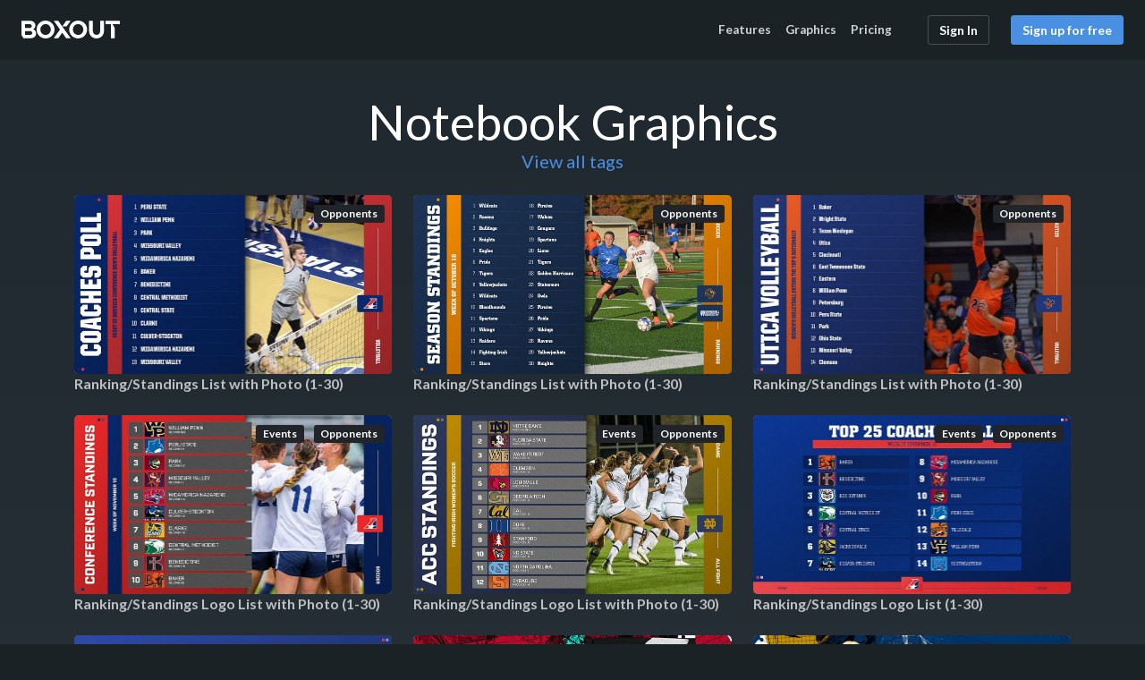

--- FILE ---
content_type: text/html; charset=utf-8
request_url: https://boxoutsports.com/graphics/tags/notebook
body_size: 7715
content:
<!DOCTYPE html>
<html lang="en">
  <head>
    <meta charset="utf-8">
    <title>notebook Graphics | Box Out</title>
    <link rel="stylesheet" href="/vite/assets/application-CeAyaZ5K.css" media="all" />
    <script type="text/javascript">
  window.$crisp=[];
</script>

    <script src="/vite/assets/head-amfDRfLB.js" crossorigin="anonymous" type="module"></script><link rel="modulepreload" href="/vite/assets/_commonjsHelpers-MdiGH4nz.js" as="script" crossorigin="anonymous">
    <link rel="icon" href="/vite/assets/boxout-x-Dyoy9Pim.png" />
    <link rel="apple-touch-icon-precomposed" href="https://storage.boxoutsports.com/imgproxy/gXnAAh-L93e3k8wMtsfO2ogWLPIG9dL3YRPRqd6VFgU/bg:4a90e2/plain/https://storage.boxoutsports.com/home-assets/app-icon-white.png" />
    <meta name="apple-mobile-web-app-title" content="Box Out">
    <meta name="viewport" content="width=device-width, initial-scale=1.0, user-scalable=no">

    


    <meta name="twitter:card" content="summary_large_image" />
    <meta name="twitter:site" content="@boxoutsports" />
    <meta name="twitter:title" content="Box Out" />
    <meta name="twitter:image" content="https://boxoutsports.com/vite/assets/splash-BHESL51m.png" />
    
    <meta property="og:title" content="Box Out" />
    <meta property="og:type" content="product" />
    <meta property="og:url" content="https://boxoutsports.com" />
    <meta property="og:image" content="https://boxoutsports.com/vite/assets/splash-BHESL51m.png" />
    

    <meta name="csrf-param" content="authenticity_token" />
<meta name="csrf-token" content="IQzrS-Kngf-WiEhzx2noMlCp6aIVCji-l_rnuj99ki_svhF7RAVlNubz3w_Xlxfx8UJn0a6b26wSwKyEdcBXCA" />

      <link rel="analytics-url" href="https://boxoutsports.com/graphics/tags/notebook">
      <!-- Plausible Analytics -->
  <script>
    document.addEventListener('DOMContentLoaded', function () {
      const plausibleScriptUrl = "https://plausible.io/js/script.manual.pageview-props.js"

      fetch(plausibleScriptUrl, { method: "HEAD", mode: "no-cors" })
        .then(() => {
          if (typeof plausible === "function") {
            plausible('pageview', { u: (document.querySelector('link[rel="analytics-url"]') ?? window.location).href })
            plausibleListeners()
          }
        })
        .catch(() => void 0)
    })

    function plausibleListeners() {
      if (typeof plausible !== "function") return

      document.querySelectorAll('[class*="plausible-event-name="]').forEach(element => {
        element.addEventListener('click', () => {
          try {
            const className = Array.from(element.classList).find(name => name.startsWith('plausible-event-name='))
            if (className) {
              const eventName = className.split('=')[1].replace(/\+/g, ' ')
              plausible(eventName, { u: (document.querySelector('link[rel="analytics-url"]') ?? window.location).href })
            }
          } catch (error) {
            console.error(error);
          }
        })
      })
    }
  </script>

  <script defer
    data-domain="boxoutsports.com" src="https://plausible.io/js/script.manual.pageview-props.js"></script>


    
  </head>
  <body class="home">
    <div class="overflow-clip">
      <div class="bg-extra-dark position-md-sticky home-header">
        <div class="container text-white py-md-3 pb-3">
          <nav class="row align-items-center home-nav pt-3 pt-md-0">
            <div class="col-6 mb-2 mb-md-0 col-md-auto me-auto order-1">
              <a href="/" class="d-inline-block">
                <img alt="Box Out Sports" width="110" height="20" class="mt-n1" src="/vite/assets/box-out-white-CWntLRbD.svg" />
              </a>
            </div>

            <div class="col-12 col-md-auto order-3 order-md-2">
              <ul class="nav m-0">
                  <li class="nav-item">
                    <a class="ps-0 nav-link" href="/features">Features</a>
                  </li>
                <li class="nav-item">
                  <a class="ps-0 nav-link" href="/graphics">Graphics</a>
                </li>
                <li class="nav-item">
                  <a class="ps-0 nav-link" href="/pricing">Pricing</a>
                </li>
              </ul>
            </div>

            <div class="col-6 col-md-auto order-2 order-md-3 text-end">
              <div class="row d-flex justify-content-end">
                  <div class="col-auto">
                    <a class="btn btn-inline btn-outline-subtle-white" href="/users/sign_in">Sign In</a>
                  </div>
                  <div class="col-auto d-none d-md-block">
                    <a class="btn btn-primary" href="/signup">Sign up for free</a>
                  </div>
              </div>
            </div>
          </nav>
        </div>
      </div>

      
  <div class="bg-extra-dark-gradient text-inverse py-3">
    <div class="container py-4">
      <h1 class="text-white text-center m-0">Notebook Graphics</h1>
      <div class="text-center mb-4">
        <a href="/graphics/tags">View all tags</a>
      </div>
      <div class="graphic-container d-flex flex-wrap justify-content-center text-reset">
          <div class="graphic-react-wrapper">
  <div id="ranking-standings-list-with-photo-1-30" class="graphic">
    <div class="graphic-preview-container">
      <a class="graphic-preview" href="/graphics/conference-media/ranking-standings-list-with-photo-1-30">
        <img height="200" class="graphic-preview-image" loading="lazy" alt="Ranking/Standings List with Photo (1-30)" src="https://storage.boxoutsports.com/imgproxy/D_8kj44yymBXr5OXYAHnlyiJuUyR0CT_iKrtODSxVGA/h:400/plain/https://s3.amazonaws.com/boxout-assets/template_categories/14/templates/1852737/38ea0d38-a317-45c0-ab8a-5da31067f42c.jpg" />
</a>    </div>
    <div class="graphic-badges pe-none">
        <span class="badge bg-dark ms-2">Opponents</span>
    </div>
    <div class="graphic-details">
      <div class="graphic-details__title">
        Ranking/Standings List with Photo (1-30)
      </div>
    </div>
  </div>
</div>

          <div class="graphic-react-wrapper">
  <div id="multi-format-list-with-photo" class="graphic">
    <div class="graphic-preview-container">
      <a class="graphic-preview" href="/graphics/rankings/multi-format-list-with-photo">
        <img height="200" class="graphic-preview-image" loading="lazy" alt="Ranking/Standings List with Photo (1-30)" src="https://storage.boxoutsports.com/imgproxy/7VACjjcxuvEfvwchZYvZ11E2wUP-Q8mT7Y6J8aowr1E/h:400/plain/https://s3.amazonaws.com/boxout-assets/template_categories/18/templates/1844009/7b60e4d5-b40a-47c6-beac-2270e1ffdcc4.jpg" />
</a>    </div>
    <div class="graphic-badges pe-none">
        <span class="badge bg-dark ms-2">Opponents</span>
    </div>
    <div class="graphic-details">
      <div class="graphic-details__title">
        Ranking/Standings List with Photo (1-30)
      </div>
    </div>
  </div>
</div>

          <div class="graphic-react-wrapper">
  <div id="ranking-standings-list-with-photo-1-30" class="graphic">
    <div class="graphic-preview-container">
      <a class="graphic-preview" href="/graphics/multi-format/ranking-standings-list-with-photo-1-30">
        <img height="200" class="graphic-preview-image" loading="lazy" alt="Ranking/Standings List with Photo (1-30)" src="https://storage.boxoutsports.com/imgproxy/0D9L_Zu6NdS8lt9hs1HYTqfFvrPAnxS_YAoQkUIVgvk/h:400/plain/https://s3.amazonaws.com/boxout-assets/template_categories/144/templates/1852577/d9b9b7b8-50b3-42fe-a0a5-1e96895368be.jpg" />
</a>    </div>
    <div class="graphic-badges pe-none">
        <span class="badge bg-dark ms-2">Opponents</span>
    </div>
    <div class="graphic-details">
      <div class="graphic-details__title">
        Ranking/Standings List with Photo (1-30)
      </div>
    </div>
  </div>
</div>

          <div class="graphic-react-wrapper">
  <div id="ranking-standings-logo-list-with-photo-1-30" class="graphic">
    <div class="graphic-preview-container">
      <a class="graphic-preview" href="/graphics/conference-media/ranking-standings-logo-list-with-photo-1-30">
        <img height="200" class="graphic-preview-image" loading="lazy" alt="Ranking/Standings Logo List with Photo (1-30)" src="https://storage.boxoutsports.com/imgproxy/3WT9k_kRPtVVkZsesYJCG3vg9gAJciMt18Zv8uAe5uY/h:400/plain/https://s3.amazonaws.com/boxout-assets/template_categories/14/templates/1852753/76c30c79-9993-4adb-948c-a0406365ef30.jpg" />
</a>    </div>
    <div class="graphic-badges pe-none">
        <span class="badge bg-dark ms-2">
          Events
        </span>
        <span class="badge bg-dark ms-2">Opponents</span>
    </div>
    <div class="graphic-details">
      <div class="graphic-details__title">
        Ranking/Standings Logo List with Photo (1-30)
      </div>
    </div>
  </div>
</div>

          <div class="graphic-react-wrapper">
  <div id="ranking-standings-logo-list-with-photo-1-30" class="graphic">
    <div class="graphic-preview-container">
      <a class="graphic-preview" href="/graphics/multi-format/ranking-standings-logo-list-with-photo-1-30">
        <img height="200" class="graphic-preview-image" loading="lazy" alt="Ranking/Standings Logo List with Photo (1-30)" src="https://storage.boxoutsports.com/imgproxy/w1eUxs_5HtCkHyBRkn77M_S_pmLYt8rsNEcbheFpn5c/h:400/plain/https://s3.amazonaws.com/boxout-assets/template_categories/144/templates/1852634/ed069522-5b35-44ce-a59f-7f1a4f67579a.jpg" />
</a>    </div>
    <div class="graphic-badges pe-none">
        <span class="badge bg-dark ms-2">
          Events
        </span>
        <span class="badge bg-dark ms-2">Opponents</span>
    </div>
    <div class="graphic-details">
      <div class="graphic-details__title">
        Ranking/Standings Logo List with Photo (1-30)
      </div>
    </div>
  </div>
</div>

          <div class="graphic-react-wrapper">
  <div id="ranking-standings-logo-list-1-30" class="graphic">
    <div class="graphic-preview-container">
      <a class="graphic-preview" href="/graphics/conference-media/ranking-standings-logo-list-1-30">
        <img height="200" class="graphic-preview-image" loading="eager" alt="Ranking/Standings Logo List (1-30)" src="https://storage.boxoutsports.com/imgproxy/maNxUa1TXKqSLJ9A992dEFSraPxZv1QCKI_XT180qAk/h:400/plain/https://s3.amazonaws.com/boxout-assets/template_categories/14/templates/1852747/c73bc937-3c83-49e6-ad56-c26f9f7270cf.jpg" />
</a>    </div>
    <div class="graphic-badges pe-none">
        <span class="badge bg-dark ms-2">
          Events
        </span>
        <span class="badge bg-dark ms-2">Opponents</span>
    </div>
    <div class="graphic-details">
      <div class="graphic-details__title">
        Ranking/Standings Logo List (1-30)
      </div>
    </div>
  </div>
</div>

          <div class="graphic-react-wrapper">
  <div id="ranking-standings-logo-list-1-30" class="graphic">
    <div class="graphic-preview-container">
      <a class="graphic-preview" href="/graphics/multi-format/ranking-standings-logo-list-1-30">
        <img height="200" class="graphic-preview-image" loading="eager" alt="Ranking/Standings Logo List (1-30)" src="https://storage.boxoutsports.com/imgproxy/DFAr_qunOFlBGMv24MvW18Yyg0-iCk0Kd5A_YK9mJbg/h:400/plain/https://s3.amazonaws.com/boxout-assets/template_categories/144/templates/1852627/180b21ee-0a76-4223-9f99-1e83a40c9f7f.jpg" />
</a>    </div>
    <div class="graphic-badges pe-none">
        <span class="badge bg-dark ms-2">
          Events
        </span>
        <span class="badge bg-dark ms-2">Opponents</span>
    </div>
    <div class="graphic-details">
      <div class="graphic-details__title">
        Ranking/Standings Logo List (1-30)
      </div>
    </div>
  </div>
</div>

          <div class="graphic-react-wrapper">
  <div id="multi-format-text-headline-with-photo-notebook-series" class="graphic">
    <div class="graphic-preview-container">
      <a class="graphic-preview" href="/graphics/multi-format/multi-format-text-headline-with-photo-notebook-series">
        <img height="200" class="graphic-preview-image" loading="eager" alt="Multi-Format Text Headline Photo (Notebook)" src="https://storage.boxoutsports.com/imgproxy/mYjrNSMxhGJctClj6HkWSUYH0hU401ig8FdEHhQ9ado/h:400/plain/https://s3.amazonaws.com/boxout-assets/template_categories/144/templates/1808364/87173aa7-932f-4e81-8dee-e41b1c22f375.jpg" />
</a>    </div>
    <div class="graphic-badges pe-none">
        <span class="badge bg-dark ms-2">
          Event
        </span>
    </div>
    <div class="graphic-details">
      <div class="graphic-details__title">
        Multi-Format Text Headline Photo (Notebook)
      </div>
    </div>
  </div>
</div>

          <div class="graphic-react-wrapper">
  <div id="multi-format-signing-day-notebook-series" class="graphic">
    <div class="graphic-preview-container">
      <a class="graphic-preview" href="/graphics/recruiting/multi-format-signing-day-notebook-series">
        <img height="200" class="graphic-preview-image" loading="eager" alt="Multi-Format Signing Day (Notebook Series)" src="https://storage.boxoutsports.com/imgproxy/PIMLBOp2F3Epb14zKJtPygRykm3-L8s0mUgE_fSYsnI/h:400/plain/https://s3.amazonaws.com/boxout-assets/template_categories/17/templates/1827559/ddb8ec35-d739-4acf-bd74-7783cb3b2582.jpg" />
</a>    </div>
    <div class="graphic-badges pe-none">
        <span class="badge bg-dark ms-2">
          Event
        </span>
    </div>
    <div class="graphic-details">
      <div class="graphic-details__title">
        Multi-Format Signing Day (Notebook Series)
      </div>
    </div>
  </div>
</div>

          <div class="graphic-react-wrapper">
  <div id="multi-format-signing-day-notebook-series" class="graphic">
    <div class="graphic-preview-container">
      <a class="graphic-preview" href="/graphics/multi-format/multi-format-signing-day-notebook-series">
        <img height="200" class="graphic-preview-image" loading="eager" alt="Multi-Format Signing Day (Notebook)" src="https://storage.boxoutsports.com/imgproxy/dpfN6sHJI4ZNAP5JgNmGgrFbTYVUHr8ao25UBfnYL9w/h:400/plain/https://s3.amazonaws.com/boxout-assets/template_categories/144/templates/1808357/f77fc073-df55-44b1-9732-7df3d6e5fc48.jpg" />
</a>    </div>
    <div class="graphic-badges pe-none">
        <span class="badge bg-dark ms-2">
          Event
        </span>
    </div>
    <div class="graphic-details">
      <div class="graphic-details__title">
        Multi-Format Signing Day (Notebook)
      </div>
    </div>
  </div>
</div>

          <div class="graphic-react-wrapper">
  <div id="rankings-standings-with-photo-notebook-series" class="graphic">
    <div class="graphic-preview-container">
      <a class="graphic-preview" href="/graphics/conference-media/rankings-standings-with-photo-notebook-series">
        <img height="200" class="graphic-preview-image" loading="eager" alt="Rankings/Standings with Photo (Notebook Series)" src="https://storage.boxoutsports.com/imgproxy/aQEjVVZ8RVu7LDwHM97xb6SgdUWkz6Q8vyYaqz_qovU/h:400/plain/https://s3.amazonaws.com/boxout-assets/template_categories/14/templates/1844525/ce13e90f-9e32-4ddd-802e-de5deaf96e5d.jpg" />
</a>    </div>
    <div class="graphic-badges pe-none">
        <span class="badge bg-dark ms-2">Opponents</span>
    </div>
    <div class="graphic-details">
      <div class="graphic-details__title">
        Rankings/Standings with Photo (Notebook Series)
      </div>
    </div>
  </div>
</div>

          <div class="graphic-react-wrapper">
  <div id="multi-format-rankings-standings-with-photo-notebook-series" class="graphic">
    <div class="graphic-preview-container">
      <a class="graphic-preview" href="/graphics/rankings/multi-format-rankings-standings-with-photo-notebook-series">
        <img height="200" class="graphic-preview-image" loading="eager" alt="Rankings/Standings Photo (Notebook Series)" src="https://storage.boxoutsports.com/imgproxy/Wbc6a2qeVz_owMFM7PcW5o56qdbh45_SGsjjdR-lyw8/h:400/plain/https://s3.amazonaws.com/boxout-assets/template_categories/18/templates/1842520/2d6afbb4-6276-4fb8-a771-3774ef1ce0d2.jpg" />
</a>    </div>
    <div class="graphic-badges pe-none">
        <span class="badge bg-dark ms-2">Opponents</span>
    </div>
    <div class="graphic-details">
      <div class="graphic-details__title">
        Rankings/Standings Photo (Notebook Series)
      </div>
    </div>
  </div>
</div>

          <div class="graphic-react-wrapper">
  <div id="multi-format-rankings--notebook-series" class="graphic">
    <div class="graphic-preview-container">
      <a class="graphic-preview" href="/graphics/multi-format/multi-format-rankings--notebook-series">
        <img height="200" class="graphic-preview-image" loading="eager" alt="Multi-Format Rankings/Standings with Photo (Notebook)" src="https://storage.boxoutsports.com/imgproxy/nF13g9xgEu8xv5IEvde8kXYjpdHyCBa0e8D2_LwI-qc/h:400/plain/https://s3.amazonaws.com/boxout-assets/template_categories/144/templates/1808349/fc68ce2b-4393-4100-ada3-fc87eddd762c.jpg" />
</a>    </div>
    <div class="graphic-badges pe-none">
        <span class="badge bg-dark ms-2">Opponents</span>
    </div>
    <div class="graphic-details">
      <div class="graphic-details__title">
        Multi-Format Rankings/Standings with Photo (Notebook)
      </div>
    </div>
  </div>
</div>

          <div class="graphic-react-wrapper">
  <div id="multi-format-headline-and-text-notebook-series" class="graphic">
    <div class="graphic-preview-container">
      <a class="graphic-preview" href="/graphics/multi-format/multi-format-headline-and-text-notebook-series">
        <img height="200" class="graphic-preview-image" loading="eager" alt="Multi-Format Headline (Notebook)" src="https://storage.boxoutsports.com/imgproxy/a-rSAKRYa5FMCbAlKTEUzTV7h907fHu66ZUhaXYTnE4/h:400/plain/https://s3.amazonaws.com/boxout-assets/template_categories/144/templates/1808361/becbaf4a-473d-43e4-b8ed-354e07b73908.jpg" />
</a>    </div>
    <div class="graphic-badges pe-none">
        <span class="badge bg-dark ms-2">
          Event
        </span>
    </div>
    <div class="graphic-details">
      <div class="graphic-details__title">
        Multi-Format Headline (Notebook)
      </div>
    </div>
  </div>
</div>

          <div class="graphic-react-wrapper">
  <div id="gameday-paper-series" class="graphic">
    <div class="graphic-preview-container">
      <a class="graphic-preview" href="/graphics/gameday/gameday-paper-series">
        <img height="200" class="graphic-preview-image" loading="eager" alt="Basic Gameday (Paper Tear)" src="https://storage.boxoutsports.com/imgproxy/IB613vuS7lb5ilNM3WFxy45FOAubxlGPe5aroVswYTM/h:400/plain/https://s3.amazonaws.com/boxout-assets/template_categories/2/templates/1311595/acb2249f-b471-43f3-975c-691cfb33fdfa.jpg" />
</a>    </div>
    <div class="graphic-badges pe-none">
        <span class="badge bg-dark ms-2">
          Event
        </span>
    </div>
    <div class="graphic-details">
      <div class="graphic-details__title">
        Basic Gameday (Paper Tear)
      </div>
    </div>
  </div>
</div>

          <div class="graphic-react-wrapper">
  <div id="gameday-sportfolio-series" class="graphic">
    <div class="graphic-preview-container">
      <a class="graphic-preview" href="/graphics/gameday/gameday-sportfolio-series">
        <img height="200" class="graphic-preview-image" loading="eager" alt="Basic Gameday (Sportfolio Series)" src="https://storage.boxoutsports.com/imgproxy/vD2ty6AC13WRBRAqKbQ4sCaUr0cbTNnWtvjaM7H6VYc/h:400/plain/https://s3.amazonaws.com/boxout-assets/template_categories/2/templates/1311603/f25a480f-7119-4227-8d21-bd401da7352f.jpg" />
</a>    </div>
    <div class="graphic-badges pe-none">
        <span class="badge bg-dark ms-2">
          Event
        </span>
    </div>
    <div class="graphic-details">
      <div class="graphic-details__title">
        Basic Gameday (Sportfolio Series)
      </div>
    </div>
  </div>
</div>

          <div class="graphic-react-wrapper">
  <div id="multi-format-gameday-sportfolio-series" class="graphic">
    <div class="graphic-preview-container">
      <a class="graphic-preview" href="/graphics/gameday/multi-format-gameday-sportfolio-series">
        <img height="200" class="graphic-preview-image" loading="eager" alt="Multi-Format Gameday (Sportfolio Series)" src="https://storage.boxoutsports.com/imgproxy/vTIAJECjZdNaIqe1NpXd9KMeHxU_orznaql9CZRZ9uk/h:400/plain/https://s3.amazonaws.com/boxout-assets/template_categories/2/templates/1631381/a4be9e9a-55f0-4532-94cc-ec3f1215436c.jpg" />
</a>    </div>
    <div class="graphic-badges pe-none">
        <span class="badge bg-dark ms-2">
          Event
        </span>
        <span class="badge bg-dark ms-2">Opponents</span>
    </div>
    <div class="graphic-details">
      <div class="graphic-details__title">
        Multi-Format Gameday (Sportfolio Series)
      </div>
    </div>
  </div>
</div>

          <div class="graphic-react-wrapper">
  <div id="multi-format-gameday-sportfolio-series" class="graphic">
    <div class="graphic-preview-container">
      <a class="graphic-preview" href="/graphics/multi-format/multi-format-gameday-sportfolio-series">
        <img height="200" class="graphic-preview-image" loading="eager" alt="Multi-Format Gameday (Sportfolio Series)" src="https://storage.boxoutsports.com/imgproxy/Q9y_6Oj4jh7_O8G6BhL561qAYrJqCXpePzMPxTqHFz0/h:400/plain/https://s3.amazonaws.com/boxout-assets/template_categories/144/templates/1307320/e5250133-d433-4fde-87d1-811dd6535f49.jpg" />
</a>    </div>
    <div class="graphic-badges pe-none">
        <span class="badge bg-dark ms-2">
          Event
        </span>
        <span class="badge bg-dark ms-2">Opponents</span>
    </div>
    <div class="graphic-details">
      <div class="graphic-details__title">
        Multi-Format Gameday (Sportfolio Series)
      </div>
    </div>
  </div>
</div>

          <div class="graphic-react-wrapper">
  <div id="multi-format-score-sportfolio-series" class="graphic">
    <div class="graphic-preview-container">
      <a class="graphic-preview" href="/graphics/multi-format/multi-format-score-sportfolio-series">
        <img height="200" class="graphic-preview-image" loading="eager" alt="Multi-Format Score (Sportfolio Series)" src="https://storage.boxoutsports.com/imgproxy/ZjQh4sRzw-7y_znNgz9lkZQoPjJMFG04_znno5JWORg/h:400/plain/https://s3.amazonaws.com/boxout-assets/template_categories/144/templates/1307654/520d1ec4-84e8-450f-952e-954c532ed226.jpg" />
</a>    </div>
    <div class="graphic-badges pe-none">
        <span class="badge bg-dark ms-2">Opponents</span>
    </div>
    <div class="graphic-details">
      <div class="graphic-details__title">
        Multi-Format Score (Sportfolio Series)
      </div>
    </div>
  </div>
</div>

          <div class="graphic-react-wrapper">
  <div id="multi-format-stats-sportfolio-series" class="graphic">
    <div class="graphic-preview-container">
      <a class="graphic-preview" href="/graphics/multi-format/multi-format-stats-sportfolio-series">
        <img height="200" class="graphic-preview-image" loading="eager" alt="Multi-Format Stats (Sportfolio Series)" src="https://storage.boxoutsports.com/imgproxy/fFPU_udlHCnIz3N7CYDwIVMpwTdOJDsvwcSJxXsMjiQ/h:400/plain/https://s3.amazonaws.com/boxout-assets/template_categories/144/templates/1307416/21e15ea5-4785-4623-8cfb-95a082d22508.jpg" />
</a>    </div>
    <div class="graphic-badges pe-none">
    </div>
    <div class="graphic-details">
      <div class="graphic-details__title">
        Multi-Format Stats (Sportfolio Series)
      </div>
    </div>
  </div>
</div>

          <div class="graphic-react-wrapper">
  <div id="multi-format-headline-quote-sportfolio-series" class="graphic">
    <div class="graphic-preview-container">
      <a class="graphic-preview" href="/graphics/multi-format/multi-format-headline-quote-sportfolio-series">
        <img height="200" class="graphic-preview-image" loading="eager" alt="Multi-Format Headline/Quote (Sportfolio Series)" src="https://storage.boxoutsports.com/imgproxy/Gr8c2ELvGplD9auu8nTd3FN37aCj1HxD1AJSkDq9hhE/h:400/plain/https://s3.amazonaws.com/boxout-assets/template_categories/144/templates/1309907/112fe802-3749-4bde-9ddc-b640f0ec7d3e.jpg" />
</a>    </div>
    <div class="graphic-badges pe-none">
        <span class="badge bg-dark ms-2">
          Event
        </span>
    </div>
    <div class="graphic-details">
      <div class="graphic-details__title">
        Multi-Format Headline/Quote (Sportfolio Series)
      </div>
    </div>
  </div>
</div>

          <div class="graphic-react-wrapper">
  <div id="multi-format-quick-hitter-quote-sportfolio-series" class="graphic">
    <div class="graphic-preview-container">
      <a class="graphic-preview" href="/graphics/multi-format/multi-format-quick-hitter-quote-sportfolio-series">
        <img height="200" class="graphic-preview-image" loading="eager" alt="Multi-Format Quick-Hitter/Quote 1 (Sportfolio Series)" src="https://storage.boxoutsports.com/imgproxy/cO2WB09b17s8jBCBGeYWLoAxOMZCJuEngvGYLzbL6Ok/h:400/plain/https://s3.amazonaws.com/boxout-assets/template_categories/144/templates/1309996/decfb058-9d1b-42f4-bbc7-74209957969f.jpg" />
</a>    </div>
    <div class="graphic-badges pe-none">
        <span class="badge bg-dark ms-2">
          Event
        </span>
    </div>
    <div class="graphic-details">
      <div class="graphic-details__title">
        Multi-Format Quick-Hitter/Quote 1 (Sportfolio Series)
      </div>
    </div>
  </div>
</div>

          <div class="graphic-react-wrapper">
  <div id="multi-format-quick-hitter-quote-2-sportfolio-series" class="graphic">
    <div class="graphic-preview-container">
      <a class="graphic-preview" href="/graphics/multi-format/multi-format-quick-hitter-quote-2-sportfolio-series">
        <img height="200" class="graphic-preview-image" loading="eager" alt="Multi-Format Quick-Hitter/Quote 2 (Sportfolio Series)" src="https://storage.boxoutsports.com/imgproxy/7vxVDMiARI414cg9ZJmkiBj3XIBZfla4wniuiB47l0E/h:400/plain/https://s3.amazonaws.com/boxout-assets/template_categories/144/templates/1310016/536d3838-43ec-4c6d-9a18-812e4ed6e3a4.jpg" />
</a>    </div>
    <div class="graphic-badges pe-none">
    </div>
    <div class="graphic-details">
      <div class="graphic-details__title">
        Multi-Format Quick-Hitter/Quote 2 (Sportfolio Series)
      </div>
    </div>
  </div>
</div>

          <div class="graphic-react-wrapper">
  <div id="basic-photo-score-notebook-series" class="graphic">
    <div class="graphic-preview-container">
      <a class="graphic-preview" href="/graphics/quick-scores/basic-photo-score-notebook-series">
        <img height="200" class="graphic-preview-image" loading="eager" alt="Basic Photo Score (Notebook Series)" src="https://storage.boxoutsports.com/imgproxy/VSXegk9fEQ0uJDxC33gGcBLy1nVaqKjqJvZ-qyh1vnI/h:400/plain/https://s3.amazonaws.com/boxout-assets/template_categories/1/templates/1056887/8ea41eea-8b93-4485-9907-6c3d736e24bf.jpg" />
</a>    </div>
    <div class="graphic-badges pe-none">
    </div>
    <div class="graphic-details">
      <div class="graphic-details__title">
        Basic Photo Score (Notebook Series)
      </div>
    </div>
  </div>
</div>

          <div class="graphic-react-wrapper">
  <div id="basic-gameday-notebook-series" class="graphic">
    <div class="graphic-preview-container">
      <a class="graphic-preview" href="/graphics/gameday/basic-gameday-notebook-series">
        <img height="200" class="graphic-preview-image" loading="eager" alt="Basic Text Gameday (Notebook Series)" src="https://storage.boxoutsports.com/imgproxy/ui2QLfscfy6-2Mfe645ibYwHjlqv4U1SW4N2M_AhI-A/h:400/plain/https://s3.amazonaws.com/boxout-assets/template_categories/2/templates/1056774/f3df143b-c919-4d08-93d7-59755f1c6ab2.jpg" />
</a>    </div>
    <div class="graphic-badges pe-none">
    </div>
    <div class="graphic-details">
      <div class="graphic-details__title">
        Basic Text Gameday (Notebook Series)
      </div>
    </div>
  </div>
</div>

          <div class="graphic-react-wrapper">
  <div id="multi-format-gameday-notebook-series" class="graphic">
    <div class="graphic-preview-container">
      <a class="graphic-preview" href="/graphics/multi-format/multi-format-gameday-notebook-series">
        <img height="200" class="graphic-preview-image" loading="eager" alt="Multi-Format Headline (Notebook)" src="https://storage.boxoutsports.com/imgproxy/MfgGvd6k4gO3ac8uvdsZtwFBxhPafHQazQ6GLXZAAxw/h:400/plain/https://s3.amazonaws.com/boxout-assets/template_categories/144/templates/1025108/0b2a99a4-61fc-4397-b7d5-6d5cb3264fc5.jpg" />
</a>    </div>
    <div class="graphic-badges pe-none">
        <span class="badge bg-dark ms-2">
          Event
        </span>
    </div>
    <div class="graphic-details">
      <div class="graphic-details__title">
        Multi-Format Headline (Notebook)
      </div>
    </div>
  </div>
</div>

          <div class="graphic-react-wrapper">
  <div id="gameday-polaroid-series" class="graphic">
    <div class="graphic-preview-container">
      <a class="graphic-preview" href="/graphics/gameday/gameday-polaroid-series">
        <img height="200" class="graphic-preview-image" loading="eager" alt="Basic Photo Gameday (Notebook Series)" src="https://storage.boxoutsports.com/imgproxy/DDXk4uDSywRf4ibVeG_Q7I8lVagvMvILXqZMR-h2oU8/h:400/plain/https://s3.amazonaws.com/boxout-assets/template_categories/2/templates/1015264/0ed7dead-1902-44bf-8fbc-2a49f14e4cd7.jpg" />
</a>    </div>
    <div class="graphic-badges pe-none">
    </div>
    <div class="graphic-details">
      <div class="graphic-details__title">
        Basic Photo Gameday (Notebook Series)
      </div>
    </div>
  </div>
</div>

          <div class="graphic-react-wrapper">
  <div id="quick-hitter-notebook-series" class="graphic">
    <div class="graphic-preview-container">
      <a class="graphic-preview" href="/graphics/multi-format/quick-hitter-notebook-series">
        <img height="200" class="graphic-preview-image" loading="eager" alt="Multi-Format Quick-Hitter (Notebook)" src="https://storage.boxoutsports.com/imgproxy/7kmnyou6Q3K9dq9QIPy9n_aTqyuNzvWB69hSFyEnStw/h:400/plain/https://s3.amazonaws.com/boxout-assets/template_categories/144/templates/738191/f4d7d5c2-9017-4900-bdd6-8d85a3151e00.jpg" />
</a>    </div>
    <div class="graphic-badges pe-none">
        <span class="badge bg-dark ms-2">
          Event
        </span>
    </div>
    <div class="graphic-details">
      <div class="graphic-details__title">
        Multi-Format Quick-Hitter (Notebook)
      </div>
    </div>
  </div>
</div>

          <div class="graphic-react-wrapper">
  <div id="multi-format-quick-hitter-notebook-series" class="graphic">
    <div class="graphic-preview-container">
      <a class="graphic-preview" href="/graphics/recruiting/multi-format-quick-hitter-notebook-series">
        <img height="200" class="graphic-preview-image" loading="eager" alt="Multi-Format Quick-Hitter (Notebook Series)" src="https://storage.boxoutsports.com/imgproxy/jP6Htr_2DjBJib_JpRcCBmwMPnvDkqriGtBLSeqX5vQ/h:400/plain/https://s3.amazonaws.com/boxout-assets/template_categories/17/templates/816326/39095dc7-230c-4f1a-b5f8-ca1b2636c77f.jpg" />
</a>    </div>
    <div class="graphic-badges pe-none">
        <span class="badge bg-dark ms-2">
          Event
        </span>
    </div>
    <div class="graphic-details">
      <div class="graphic-details__title">
        Multi-Format Quick-Hitter (Notebook Series)
      </div>
    </div>
  </div>
</div>

          <div class="graphic-react-wrapper">
  <div id="multi-format-tune-in-notebook-series" class="graphic">
    <div class="graphic-preview-container">
      <a class="graphic-preview" href="/graphics/multi-format/multi-format-tune-in-notebook-series">
        <img height="200" class="graphic-preview-image" loading="eager" alt="Multi-Format Tune In (Notebook)" src="https://storage.boxoutsports.com/imgproxy/y9NEpWi4AP7OQQShcJdoDSBksMyAa8bAemG-gfQ1Qk4/h:400/plain/https://s3.amazonaws.com/boxout-assets/template_categories/144/templates/683021/54a210b1-b893-497d-9e8b-17ccf48397d0.jpg" />
</a>    </div>
    <div class="graphic-badges pe-none">
        <span class="badge bg-dark ms-2">
          Event
        </span>
        <span class="badge bg-dark ms-2">Opponents</span>
    </div>
    <div class="graphic-details">
      <div class="graphic-details__title">
        Multi-Format Tune In (Notebook)
      </div>
    </div>
  </div>
</div>

          <div class="graphic-react-wrapper">
  <div id="multi-format-text-notebook-series" class="graphic">
    <div class="graphic-preview-container">
      <a class="graphic-preview" href="/graphics/multi-format/multi-format-text-notebook-series">
        <img height="200" class="graphic-preview-image" loading="eager" alt="Multi-Format Text (Notebook)" src="https://storage.boxoutsports.com/imgproxy/BWUX4vBQfkC7pmXvcH6sHA-TAcjRHw1oQ5l8RGtJZls/h:400/plain/https://s3.amazonaws.com/boxout-assets/template_categories/144/templates/676894/116fbb49-2382-4663-9ccb-efe6abfc00ed.jpg" />
</a>    </div>
    <div class="graphic-badges pe-none">
    </div>
    <div class="graphic-details">
      <div class="graphic-details__title">
        Multi-Format Text (Notebook)
      </div>
    </div>
  </div>
</div>

          <div class="graphic-react-wrapper">
  <div id="multi-format-score-notebook-series" class="graphic">
    <div class="graphic-preview-container">
      <a class="graphic-preview" href="/graphics/multi-format/multi-format-score-notebook-series">
        <img height="200" class="graphic-preview-image" loading="eager" alt="Multi-Format Score (Notebook)" src="https://storage.boxoutsports.com/imgproxy/veNtpUafwu58dAaAuO90xJypJFVVgpT2bXNkIb1iopM/h:400/plain/https://s3.amazonaws.com/boxout-assets/template_categories/144/templates/678600/328a5d74-fdb4-49b4-997b-b8c02b202e36.jpg" />
</a>    </div>
    <div class="graphic-badges pe-none">
        <span class="badge bg-dark ms-2">Opponents</span>
    </div>
    <div class="graphic-details">
      <div class="graphic-details__title">
        Multi-Format Score (Notebook)
      </div>
    </div>
  </div>
</div>

          <div class="graphic-react-wrapper">
  <div id="multi-format-player-stats-notebook-series" class="graphic">
    <div class="graphic-preview-container">
      <a class="graphic-preview" href="/graphics/multi-format/multi-format-player-stats-notebook-series">
        <img height="200" class="graphic-preview-image" loading="eager" alt="Multi-Format Player Stats (Notebook)" src="https://storage.boxoutsports.com/imgproxy/F-v6CXptoxXBphRBnt-bUvyWVp2RDiepBUjbhixcOYc/h:400/plain/https://s3.amazonaws.com/boxout-assets/template_categories/144/templates/677430/849c747e-5601-4146-8606-dfd889f56787.jpg" />
</a>    </div>
    <div class="graphic-badges pe-none">
    </div>
    <div class="graphic-details">
      <div class="graphic-details__title">
        Multi-Format Player Stats (Notebook)
      </div>
    </div>
  </div>
</div>

          <div class="graphic-react-wrapper">
  <div id="multi-format-lineup-notebook-series" class="graphic">
    <div class="graphic-preview-container">
      <a class="graphic-preview" href="/graphics/multi-format/multi-format-lineup-notebook-series">
        <img height="200" class="graphic-preview-image" loading="eager" alt="Multi-Format Lineup (Notebook)" src="https://storage.boxoutsports.com/imgproxy/HNPog7R32PwQn0AXSmY9m6xVXVTRQO7vtDCpouwoJP4/h:400/plain/https://s3.amazonaws.com/boxout-assets/template_categories/144/templates/682710/65d22393-8419-49d4-b1e0-e434912e3f29.jpg" />
</a>    </div>
    <div class="graphic-badges pe-none">
        <span class="badge bg-dark ms-2">Players</span>
    </div>
    <div class="graphic-details">
      <div class="graphic-details__title">
        Multi-Format Lineup (Notebook)
      </div>
    </div>
  </div>
</div>

          <div class="graphic-react-wrapper">
  <div id="multi-format-text-notebook-series" class="graphic">
    <div class="graphic-preview-container">
      <a class="graphic-preview" href="/graphics/quote-graphics/multi-format-text-notebook-series">
        <img height="200" class="graphic-preview-image" loading="eager" alt="Multi-Format Quote (Notebook Series)" src="https://storage.boxoutsports.com/imgproxy/obtNsa8H_EKRXIibhuv-dBPsG12y5hZISKo3LsMlZtY/h:400/plain/https://s3.amazonaws.com/boxout-assets/template_categories/12/templates/710553/fcf2a5cd-859c-42a4-91b2-dad3904d013b.jpg" />
</a>    </div>
    <div class="graphic-badges pe-none">
    </div>
    <div class="graphic-details">
      <div class="graphic-details__title">
        Multi-Format Quote (Notebook Series)
      </div>
    </div>
  </div>
</div>

          <div class="graphic-react-wrapper">
  <div id="multi-format-lineup-notebook-series" class="graphic">
    <div class="graphic-preview-container">
      <a class="graphic-preview" href="/graphics/basketball/multi-format-lineup-notebook-series">
        <img height="200" class="graphic-preview-image" loading="eager" alt="Multi-Format Lineup (Notebook Series)" src="https://storage.boxoutsports.com/imgproxy/gdFqJuYVen_0BI_JY1qeNpP9GAAjZAxpgpsX3fNM3As/h:400/plain/https://s3.amazonaws.com/boxout-assets/template_categories/7/templates/715441/fafbca31-2c00-4354-86bf-2016a0a149fc.jpg" />
</a>    </div>
    <div class="graphic-badges pe-none">
        <span class="badge bg-dark ms-2">Players</span>
    </div>
    <div class="graphic-details">
      <div class="graphic-details__title">
        Multi-Format Lineup (Notebook Series)
      </div>
    </div>
  </div>
</div>

          <div class="graphic-react-wrapper">
  <div id="multi-format-tune-in-notebook-series" class="graphic">
    <div class="graphic-preview-container">
      <a class="graphic-preview" href="/graphics/gameday/multi-format-tune-in-notebook-series">
        <img height="200" class="graphic-preview-image" loading="eager" alt="Multi-Format Tune In (Notebook Series)" src="https://storage.boxoutsports.com/imgproxy/fKqpHdGh5hxpAgNI1s6laPKXpiOOYTLkzhREkvDcky8/h:400/plain/https://s3.amazonaws.com/boxout-assets/template_categories/2/templates/695745/655d3e32-d1af-492f-810c-cd028752250f.jpg" />
</a>    </div>
    <div class="graphic-badges pe-none">
        <span class="badge bg-dark ms-2">
          Event
        </span>
        <span class="badge bg-dark ms-2">Opponents</span>
    </div>
    <div class="graphic-details">
      <div class="graphic-details__title">
        Multi-Format Tune In (Notebook Series)
      </div>
    </div>
  </div>
</div>

          <div class="graphic-react-wrapper">
  <div id="multi-format-player-stats-notebook-series" class="graphic">
    <div class="graphic-preview-container">
      <a class="graphic-preview" href="/graphics/key-player/multi-format-player-stats-notebook-series">
        <img height="200" class="graphic-preview-image" loading="eager" alt="Multi-Format Player Stats (Notebook Series)" src="https://storage.boxoutsports.com/imgproxy/JoEGf-IHLLGKn0Ig7Chn5YTeDBw16_L0EFCZYXr8YaY/h:400/plain/https://s3.amazonaws.com/boxout-assets/template_categories/3/templates/711388/6c9ad46a-f391-42c3-8377-e29c898bb61e.jpg" />
</a>    </div>
    <div class="graphic-badges pe-none">
    </div>
    <div class="graphic-details">
      <div class="graphic-details__title">
        Multi-Format Player Stats (Notebook Series)
      </div>
    </div>
  </div>
</div>

      </div>
    </div>
  </div>

<div class="slanted-container slanted-container-blue">
  <div class="container container-md py-5">
    <h2 class="h1 mb-4 text-white text-center">Sign up for free</h2>
    <p class="lead text-white mb-4">
      Sign up to demo all of our templates for free, and see how easy it is to
      create professional graphics in seconds. Once you&rsquo;ve toured around,
      you can sign up for any of our plans, or contact support for more info.
    </p>
    <div class="text-center">
      <a class="btn btn-lg btn-white" href="/signup">Demo all our templates for free</a>
    </div>
  </div>
</div>

<div class="slanted-container slanted-container-white">
  <div class="container container-md py-5">
    <h1 class="mb-4 mb-md-5 text-center">Trusted by</h1>
    <div class="row row-cols-4 mx-3 mx-md-0 text-center">
      <div class="col mb-4">
        <img width="100" height="100" loading="lazy" class="img-fluid" alt="Air Force Academy" src="/vite/assets/air-force-BmJMSz5F.png" />
      </div>
      <div class="col mb-4">
        <img width="100" height="100" loading="lazy" class="img-fluid" alt="University of Notre Dame" src="/vite/assets/nd-D55WGu5B.png" />
      </div>
      <div class="col mb-4">
        <img width="100" height="100" loading="lazy" class="img-fluid" alt="Rutgers University" src="/vite/assets/rutgers-ClrIGeAS.png" />
      </div>
      <div class="col mb-4">
        <img width="100" height="100" loading="lazy" class="img-fluid" alt="Georgia Tech" src="/vite/assets/georgia_tech-CH4-53B-.png" />
      </div>
      <div class="col mb-4">
        <img width="100" height="100" loading="lazy" class="img-fluid" alt="University of Missouri" src="/vite/assets/missouri-BrI1fzIS.png" />
      </div>
      <div class="col mb-4">
        <img width="100" height="100" loading="lazy" class="img-fluid" alt="Georgetown University" src="/vite/assets/georgetown-DmqQAEyv.png" />
      </div>
      <div class="col mb-4">
        <img width="100" height="100" loading="lazy" class="img-fluid" alt="Providence College" src="/vite/assets/providence-CK34q3cY.png" />
      </div>
      <div class="col mb-4">
        <img width="100" height="100" loading="lazy" class="img-fluid" alt="Army West Point" src="/vite/assets/army-CHOuerJB.png" />
      </div>
    </div>
  </div>
</div>



      <div class="container mt-5 pb-5 py-md-5 text-white mega-footer">
        <div class="row d-flex justify-content-between align-items-center border-bottom border-color-footer pb-4">
          <div class="col">
            <a href="/">
              <img width="180" height="47" alt="Boxout" loading="lazy" src="/vite/assets/box-out-icon-white-DxPmG2Pk.svg" />
</a>          </div>
          <div class="col text-end">
            <a class="btn btn-primary" href="https://calendly.com/d/4sb-5sd-x9r">Request A Demo</a>
          </div>
        </div>

        <div class="row d-flex my-4 align-items-stretch">
          <div class="col-12 col-md-3 mb-4 mb-md-0 border-right border-color-footer">
            <h2 class="h4"><a href="/graphics">Top Categories</a></h2>
            <ul class="list-unstyled mb-1">
              <li><a href="https://boxoutsports.com/graphics/motion-graphics">Motion Graphics</a></li>
              <li><a href="https://boxoutsports.com/graphics/key-player">Player Spotlight</a></li>
              <li><a href="https://boxoutsports.com/graphics/multi-format">Multi-Format</a></li>
              <li><a href="https://boxoutsports.com/graphics/quick-scores">Score Update</a></li>
              <li><a href="https://boxoutsports.com/graphics/esports">eSports</a></li>
              <li><a href="https://boxoutsports.com/graphics/milb">MiLB</a></li>
            </ul>
          </div>
            <div class="col-12 col-md-3 mb-4 mb-md-0 border-right border-color-footer pl-md-5">
              <h2 class="h4"><a href="/features">Features</a></h2>
              <ul class="list-unstyled mb-1">
                <li><a href="https://boxoutsports.com/features/add-advanced-motion-in-seconds">Advanced Motion</a></li>
                <li><a href="https://boxoutsports.com/features/manage-users-with-set-it-and-forget-it-permissions">User Permissions</a></li>
                <li><a href="https://boxoutsports.com/features/choose-from-hundreds-of-templates-in-the-graphics-library">Graphics Library</a></li>
                <li><a href="https://boxoutsports.com/features/post-to-your-social-media">Social Posting</a></li>
                <li><a href="https://boxoutsports.com/features/edit-your-images-in-a-flash">Image Editor</a></li>
                <li><a href="https://boxoutsports.com/features/grab-any-team-logo">Logo Library</a></li>
              </ul>
            </div>
          <div class="col-12 col-md-3 mb-4 mb-md-0 border-right border-color-footer pl-md-5">
            <h2 class="h4">Resources</h2>
            <ul class="list-unstyled mb-1">
              <li><a href="https://help.boxoutsports.com/">Knowledgebase</a></li>
              <li><a href="https://help.boxoutsports.com/en-us/article/getting-started-guide-for-organization-administrators-ed6gy6/">Getting Started</a></li>
              <li><a href="mailto:support@boxoutsports.com">Support</a></li>
              <li><a href="https://blog.boxoutsports.com">Blog</a></li>
            </ul>
          </div>
          <div class="col-12 col-md-3 mb-4 mb-md-0 pl-md-5">
            <h2 class="h4">Follow Us</h2>
            <a class="me-2" aria-label="Boxout on Facebook" href="https://facebook.com/boxoutsports"><svg class="icon icon-facebook " data-toggle="tooltip"><use xlink:href="/vite/assets/icons-DlpKPgdY.svg#icon-facebook"></use></svg></a>
            <a class="me-2" aria-label="Boxout on Twitter/X" href="https://x.com/boxoutsports"><svg class="icon icon-twitter " data-toggle="tooltip"><use xlink:href="/vite/assets/icons-DlpKPgdY.svg#icon-twitter"></use></svg></a>
            <a class="me-2" aria-label="Boxout on Instagram" href="https://instagram.com/boxoutsports"><svg class="icon icon-instagram " data-toggle="tooltip"><use xlink:href="/vite/assets/icons-DlpKPgdY.svg#icon-instagram"></use></svg></a>
            <a class="me-2" aria-label="Boxout on YouTube" href="https://www.youtube.com/@boxoutsports475"><svg class="icon icon-youtube " data-toggle="tooltip"><use xlink:href="/vite/assets/icons-DlpKPgdY.svg#icon-youtube"></use></svg></a>

            <h2 class="h4 mt-5">Use Cases</h2>
            <ul class="list-unstyled mb-1">
              <li><a href="/athletic-directors">High Schools</a></li>
            </ul>
          </div>
        </div>

        <div class="row text-center text-md-start border-top border-color-footer pt-3">
          <div class="col-12 col-md-6">
            <small>© Copyright 2015-2026 All Rights Reserved Box&nbsp;Out&nbsp;Designs&nbsp;LLC.</small>
          </div>
          <div class="col-12 col-md-6 text-md-end">
            <small><a class="text-white" href="/terms">Terms of Service &amp; Privacy Policy</a></small>
          </div>
        </div>
      </div>
    </div>

      <script type="text/javascript">
    window.CRISP_WEBSITE_ID="94c6784b-9a38-4ee6-9828-490e8811e8ef";
    (function(){
      d=document;
      s=d.createElement("script");
      s.src="https://client.crisp.chat/l.js";
      s.async=1;
      d.getElementsByTagName("head")[0].appendChild(s);
    })();
  </script>

  <div data-react-class="ChatWidget" data-react-props="{&quot;iconPath&quot;:&quot;/vite/assets/chat-icon-CeGaaL46.svg&quot;,&quot;reportEnabled&quot;:true}" data-react-cache-id="ChatWidget-0"></div>




      <!-- Google tag (gtag.js) -->
      <script async src="https://www.googletagmanager.com/gtag/js?id=G-N20X6GWJJ6"></script>
      <script>
        window.dataLayer = window.dataLayer || [];
        function gtag(){dataLayer.push(arguments);}
        gtag('js', new Date());

        gtag('config', 'G-N20X6GWJJ6');
      </script>

    <script src="/vite/assets/application-Bu1spKTb.js" crossorigin="anonymous" type="module"></script><link rel="modulepreload" href="/vite/assets/_commonjsHelpers-MdiGH4nz.js" as="script" crossorigin="anonymous">
<link rel="modulepreload" href="/vite/assets/redaxios.module-jtZvjbWT.js" as="script" crossorigin="anonymous">
<link rel="modulepreload" href="/vite/assets/sortable.esm-D_vTYZqW.js" as="script" crossorigin="anonymous">
  </body>
</html>


--- FILE ---
content_type: image/svg+xml
request_url: https://boxoutsports.com/vite/assets/box-out-white-CWntLRbD.svg
body_size: 222
content:
<svg width="960" height="175" xmlns="http://www.w3.org/2000/svg"><g fill="#FFF" fill-rule="evenodd"><path d="M85.511 139.766H35.432v-37.392h50.079c11.98 0 19.784 8.803 19.784 18.823s-7.804 18.569-19.784 18.569ZM35.432 34.706h45.196c11.961 0 19.785 9.04 19.785 19.059 0 10.02-7.824 19.059-19.785 19.059H35.432V34.706Zm79.647 50.804c12.217-8.058 20.275-22.215 20.275-38.098 0-25.177-20.275-45.687-53.51-45.687H0v138.277l19.294 32.747h68.668c34.686 0 54.726-20.532 54.726-45.944 0-15.883-8.059-32.725-27.609-41.295Zm119.963 54.982c-29.334 0-50.824-23.706-50.824-53.021 0-29.313 21.745-53.256 50.824-53.256 29.314 0 50.805 23.943 50.805 53.256 0 29.315-21.491 53.021-50.805 53.021Zm0-140.492c-48.138 0-87.472 39.353-87.472 87.471 0 48.138 39.334 87.238 87.472 87.238 48.118 0 87.707-39.1 87.453-87.238C322.26 39.353 283.16 0 235.042 0Z"/><path d="m397.509 57.178 82.58 115.561h-43.977l-38.603-54.479-38.359 54.479h-43.977l61.08-85.509-61.08-85.514h42.755l39.581 55.462 39.824-55.462h42.756L440.51 57.178h-43.001"/><path d="M552.87 140.492c-29.315 0-50.825-23.706-50.825-53.021 0-29.313 21.745-53.256 50.825-53.256 29.313 0 50.824 23.943 50.824 53.256 0 29.315-21.511 53.021-50.824 53.021ZM552.87 0c-48.138 0-87.472 39.353-87.472 87.471 0 48.138 39.334 87.238 87.472 87.238 48.118 0 87.707-39.1 87.472-87.238C640.086 39.353 600.988 0 552.87 0Zm107.039 103.6V1.962H696.8V103.6c0 21.257 16.615 36.649 35.427 36.649 18.813 0 35.672-15.392 35.672-36.649V1.962h36.648V103.6c0 40.069-30.785 71.099-72.32 71.099-40.068 0-72.318-29.564-72.318-71.099m213.056-67.678h-52.04V1.716H959.7v34.206h-70.61l20.524 35.428v101.389h-36.649V35.922"/></g></svg>